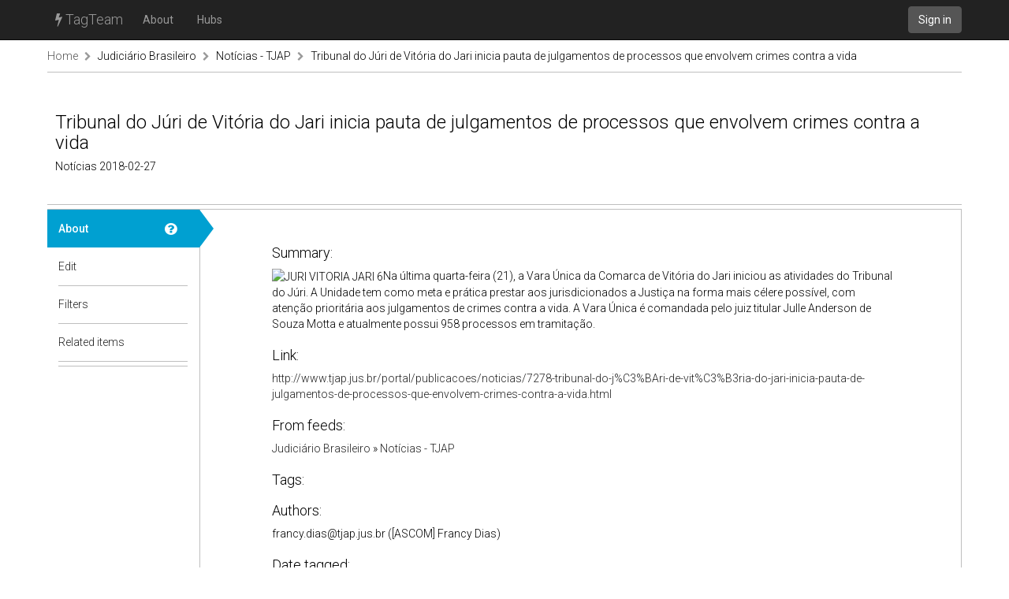

--- FILE ---
content_type: text/html; charset=utf-8
request_url: https://tagteam.harvard.edu/hub_feeds/3879/feed_items/2383741
body_size: 1935
content:
<!DOCTYPE html>
<html>
<head>
<meta content='text/html; charset=UTF-8' http-equiv='Content-Type'>
<title>TagTeam :: Tribunal do Júri de Vitória do Jari inicia pauta de julgamentos de processos que envolvem crimes contra a vida - Notícias - TJAP - Judiciário Brasileiro</title>
<link rel="stylesheet" media="all" href="/assets/application-375fcd796df15ad7d4f796334c0691a31a4c8fac1819664b77dd60ef7fcf43cc.css" />
<script src="/assets/application-484acf695101f7787c56ecb425a7e5273ace46aca1a42aa1a11bb8966171e1a8.js"></script>
<meta name="csrf-param" content="authenticity_token" />
<meta name="csrf-token" content="HQ+aR23KDJTQ8hth9/2vkQuN/5tXRlsEeZQGbtfI2Z1bak2WT87r3bH/vmsxN9643KrkpM32VII3Hlj5kFdyAw==" />
<link href='https://tagteam.harvard.edu/humans.txt' rel='author'>
<link href='/assets/favicon-01268112cf1065007790a40900a735d0361c666768a47b37f26b03bee60656f0.png' rel='icon' type='image/png'>
</head>
<body>
<header>
<nav class='navbar navbar-inverse navbar-static-top' role='navigation'>
<div class='container'>
<div class='navbar-header'>
<button aria-controls='navbar' aria-expanded='false' class='navbar-toggle collapsed' data-target='#navbar' data-toggle='collapse' type='button'>
<span class='sr-only'>Toggle navigation</span>
<span class='icon-bar'></span>
</button>
<a class='navbar-brand' href='/'><i class="fa fa-bolt"></i> TagTeam</a>
</div>
<div class='collapse navbar-collapse' id='navbar'>
<ul class='nav navbar-nav'>
<li><a class="dialog-show" id="meta_about" href="/hubs/meta">About</a></li>
<li class=''>
<a href="/hubs">Hubs</a>
</li>
</ul>
<div class='nav navbar-nav navbar-right'>
<a class="btn btn-default navbar-btn" href="/accounts/sign_in">Sign in</a>
</div>
</div>
</div>
</nav>
</header>
<div class='container'>
<i alt="Spinner" id="spinner" style="display: none" class="fa fa-spinner fa-spin"></i>
<section class='row breadcrumbs_holder'>
<div class='breadcrumbs col-md-12'>
<a class="first item-0" href="/">Home</a> <span class="separator"><i class="fa fa-chevron-right"></i></span> <a class="item-1" href="/hubs/judbr">Judiciário Brasileiro</a> <span class="separator"><i class="fa fa-chevron-right"></i></span> <a class="item-2" href="/hubs/judbr/hub_feeds/3879">Notícias - TJAP</a> <span class="separator"><i class="fa fa-chevron-right"></i></span> <a class="last item-3" href="/hub_feeds/3879/feed_items/2383741">Tribunal do Júri de Vitória do Jari inicia pauta de julgamentos de processos que envolvem crimes contra a vida</a>
</div>
</section>
<section class='row' id='notices'>

</section>
<section class='row' id='content'>
<div class='col-md-12'>
<div class='hub-header row'>
<div class='col-sm-12'>
<h1>
Tribunal do Júri de Vitória do Jari inicia pauta de julgamentos de processos que envolvem crimes contra a vida
</h1>
<h4>
Notícias
2018-02-27
</h4>
</div>

</div>
<div class='row hub detailed tab-layout'>
<div class='col-md-2 pill-container'>
<ul class='nav nav-pills nav-stacked'>
<li class='active'>
<a class="doc-control dialog-show" title="About a feed item" href="/documentations/34"><i class="fa fa-question-circle"></i></a>
<a href="/hub_feeds/3879/feed_items/2383741/about">About</a>
<div class='nav-pill-arrow'></div>
</li>
<li>

<a href="/hub_feeds/3879/feed_items/2383741/edit">Edit</a>
<div class='nav-pill-arrow'></div>
</li>
<li>
<a class="doc-control dialog-show" title="Item-level tag filters" href="/documentations/26"><i class="fa fa-question-circle"></i></a>
<a href="/hubs/judbr/feed_items/2383741/tag_filters?hub_feed_id=3879">Filters</a>
<div class='nav-pill-arrow'></div>
</li>
<li class='last-of-section'>
<a class="doc-control dialog-show" title="Items related to this feed item" href="/documentations/35"><i class="fa fa-question-circle"></i></a>
<a href="/hub_feeds/3879/feed_items/2383741/related">Related items</a>
<div class='nav-pill-arrow'></div>
</li>


</ul>
</div>
<div class='col-md-10 tab-content'>
<div class='nicely-padded'>
<h3>Summary:</h3>
<div class='description'>
<p><img src="http://www.tjap.jus.br/portal/images/stories/23.2_-_Juri_Vitoria_Jari/JURI_VITORIA_JARI_6.jpeg" alt="JURI VITORIA JARI 6" width="307" height="230">Na última quarta-feira (21), a Vara Única da Comarca de Vitória do Jari iniciou as atividades do Tribunal do Júri. A Unidade tem como meta e prática prestar aos jurisdicionados a Justiça na forma mais célere possível, com atenção prioritária aos julgamentos de crimes contra a vida. A Vara Única é comandada pelo juiz titular Julle Anderson de Souza Motta e atualmente possui 958 processos em tramitação.</p>
</div>
<h3>Link:</h3>
<a target="_blank" rel="nofollow" href="http://www.tjap.jus.br/portal/publicacoes/noticias/7278-tribunal-do-j%C3%BAri-de-vit%C3%B3ria-do-jari-inicia-pauta-de-julgamentos-de-processos-que-envolvem-crimes-contra-a-vida.html">http://www.tjap.jus.br/portal/publicacoes/noticias/7278-tribunal-do-j%C3%BAri-de-vit%C3%B3ria-do-jari-inicia-pauta-de-julgamentos-de-processos-que-envolvem-crimes-contra-a-vida.html</a>
<h3>
From feeds:
</h3>
<a href="/hubs/judbr">Judiciário Brasileiro</a> » <a href="/hubs/judbr/hub_feeds/3879">Notícias - TJAP</a>
<h3>Tags:</h3>

<h3>Authors:</h3>
francy.dias@tjap.jus.br ([ASCOM] Francy Dias)
<h3>Date tagged:</h3>
02/27/2018, 08:54
<h3>Date published:</h3>
02/26/2018, 23:50

</div>

</div>
</div>

</div>
</section>
</div>
<footer class='footer container'>
<div class='col-md-12'>
</div>
</footer>

</body>
</html>

